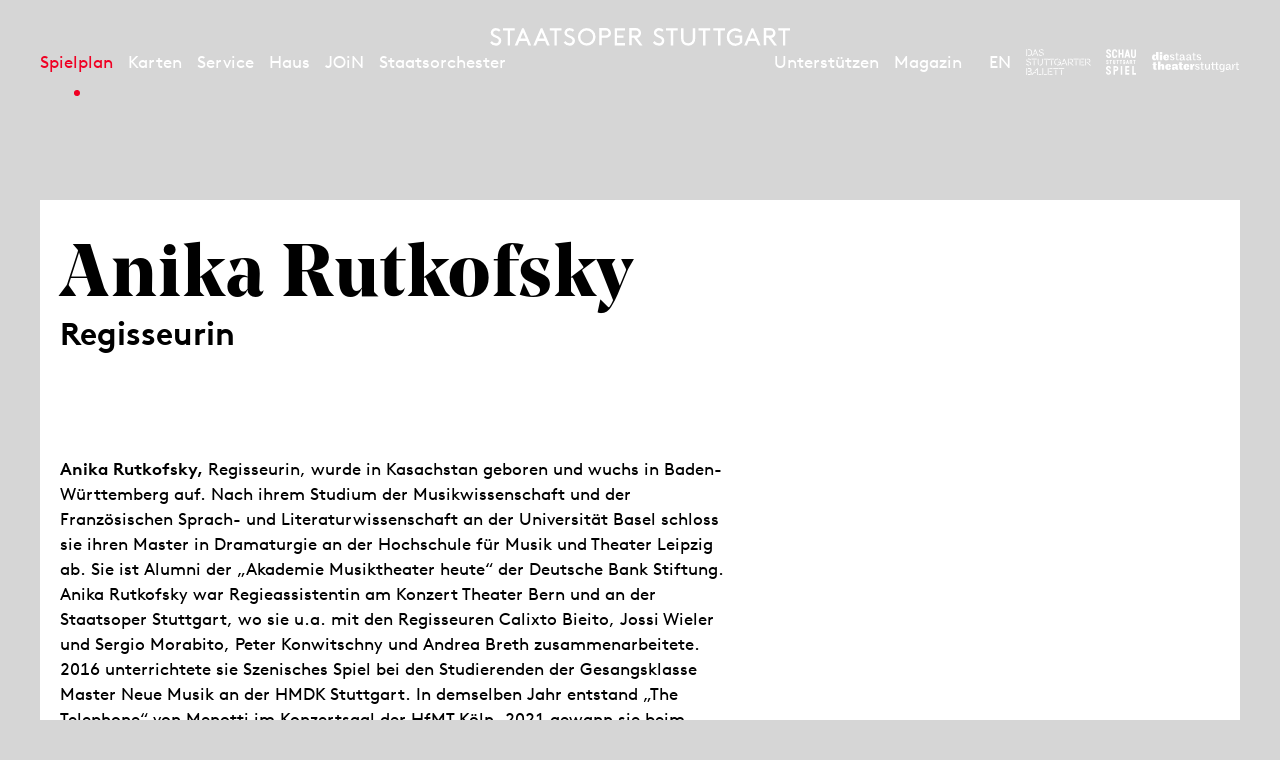

--- FILE ---
content_type: text/html; charset=utf-8
request_url: https://www.staatsoper-stuttgart.de/spielplan/kalender/2022-11/lelisir-damore/5635/anika-rutkofsky/
body_size: 9772
content:


<!DOCTYPE html>
<!--[if lt IE 7]>				<html lang="de" class="no-js ie lt-ie9 lt-ie8 lt-ie7 ie6"> <![endif]-->
<!--[if IE 7]>					<html lang="de" class="no-js ie lt-ie9 lt-ie8 ie7"> <![endif]-->
<!--[if IE 8]>					<html lang="de" class="no-js ie lt-ie9 ie8"> <![endif]-->
<!--[if IE 9]>					<html lang="de" class="no-js ie ie9"> <![endif]-->
<!--[if (gt IE 9)|!(IE)]><!-->
<html lang="de" class="no-js">
<!--<![endif]-->

<head><meta charset="utf-8" /><title>
	Anika Rutkofsky | Staatsoper Stuttgart
</title><meta name="description" content="Anika Rutkofsky - : " /><meta name="keywords" content="Oper, Konzert, Theater, Staatstheater Stuttgart, Kalender, Spielplan, Monatsplan, Anika Rutkofsky, Station Paradiso, Regie" /><meta http-equiv="X-UA-Compatible" content="IE=edge">
<meta name="viewport" content="width=device-width, initial-scale=1.0, minimum-scale=1.0, maximum-scale=1.0, user-scalable=0">

<link rel="apple-touch-icon" sizes="57x57" href="/apple-icon-57x57.png">
<link rel="apple-touch-icon" sizes="60x60" href="/apple-icon-60x60.png">
<link rel="apple-touch-icon" sizes="72x72" href="/apple-icon-72x72.png">
<link rel="apple-touch-icon" sizes="76x76" href="/apple-icon-76x76.png">
<link rel="apple-touch-icon" sizes="114x114" href="/apple-icon-114x114.png">
<link rel="apple-touch-icon" sizes="120x120" href="/apple-icon-120x120.png">
<link rel="apple-touch-icon" sizes="144x144" href="/apple-icon-144x144.png">
<link rel="apple-touch-icon" sizes="152x152" href="/apple-icon-152x152.png">
<link rel="apple-touch-icon" sizes="180x180" href="/apple-icon-180x180.png">
<link rel="icon" type="image/png" sizes="192x192" href="/android-icon-192x192.png">
<link rel="icon" type="image/png" sizes="32x32" href="/favicon-32x32.png">
<link rel="icon" type="image/png" sizes="96x96" href="/favicon-96x96.png">
<link rel="icon" type="image/png" sizes="16x16" href="/favicon-16x16.png">
<link rel="manifest" href="/manifest.json">
<meta name="msapplication-TileColor" content="#ffffff">
<meta name="msapplication-TileImage" content="/ms-icon-144x144.png">
<meta name="theme-color" content="#ffffff">

<!-- meta tags for seo -->
<meta name="author" content="Staatsoper Stuttgart" />
<meta name="generator" content="spiritec WebCMS für Opernhäuser und Theater" />
<meta name="robots" content="index, follow" />
<meta property="og:locale" content="de" />
<meta property="og:url" content="https://www.staatsoper-stuttgart.de/haus/menschen/anika-rutkofsky/" />
<meta property="og:image" content="https://wsto-6a25.kxcdn.com/content-images/socialmediashare/9bf489f1d2d040f3cb25c06bdc8edd88/34037/rutkofsky.jpg" />
<link rel="canonical" href="https://www.staatsoper-stuttgart.de/haus/menschen/anika-rutkofsky/" />
<link href="https://wsto-6a25.kxcdn.com/resources/css-bundles/all?v=NK6ym-x9B1PFeAe_WHkCQ_F5QcyXj2cq9qz3RljCwVk1" rel="stylesheet"/>


<script src="https://wsto-6a25.kxcdn.com/js-bundles/head?v=IdO0d2hg_D6UO_XfnEQnqTwGQv1w5bW7aC35pDe0GZk1"></script>

<script type="text/javascript">
    var SYSTEMURLBASE = '/';
    var CDNURLBASE = 'https://wsto-6a25.kxcdn.com/';
    var CALLBACKURLBASE = '/callbacks/';
    var RESOURCES = {
        "IMAGE_ENLARGE": "Vergr&#246;&#223;ern",
        "IMAGE_REDUCE": "Verkleinern",
        "PRESSCART_ERROR_EMAIL": "Bitte geben Sie Ihre E-Mail an.",
        "PRESSCART_ERROR_EDITORIALDEPARTMENT": "Bitte geben Sie Ihre Redaktion an.",
        "PRESSCART_FEEDBACK_DOCUMENTSSENT": "Ihre Pressemappe wurde Ihnen per E-Mail an die angegebene Adresse zugestellt.",
        "PRESSCART_REMOVEFROMCART": "Auswahl aufheben"
    };
    var PARAMETERNAMES = {
        "SEARCHTERM": "suchbegriff",
        "SEARCHPAGE": "Seite"
    };
</script>
</head>
<body id="ctl00_BodyElement" class="ua-chrome dev-desktoppc os-macos language-de">
    <script>document.documentElement.className = document.documentElement.className.replace(/\bno-js\b/, 'js');</script>
    <a id="top"></a>

    <div id="js-popup-hook" style="display: none;"></div>
    
    
<script>

window.componentInitialisation.registerReadyEvent(function() {
    $('.fullsize.personGallery').spiritecFullsize();

});
</script>

    

    <div id="ctl00_PageWrapperElement" class="page-wrapper">

        <header class="page-header" role="banner">

    <div class="header__inner header__inner--desktop page-outer-outer --hide-tablet-portrait-down js-marker-include-in-scrolling-calculation">
        <div class="header__submenubar"></div>

        <a href="/" class="header__logo" aria-label="Staatstheater Stuttgart Startseite"></a>

        <div class="header__left">
            <div class="header__mainmenu">
                <nav class="navigation-main" role="navigation">
                    <ul class="menu1"><li class="level1 first path-selected has-subitems js-module-menu-identifier-season"><a href="/spielplan/" class="level1">Spielplan</a><ul class="menu2"><li class="level2 first selected js-module-menu-identifier-schedule js-module-menu-identifier-season-anchor"><a href="/spielplan/kalender/" class="level2">Kalender</a></li><li class="level2 js-module-menu-identifier-season-anchor-1"><a href="/spielplan/ueberblick-2526/" class="level2">&#220;berblick 25/26</a></li><li class="level2"><a href="/spielplan/saison-25-26/" class="level2">Saison 25/26</a></li><li class="level2"><a href="/spielplan/opern-navigator-25-26/" class="level2">Opern-Navigator</a></li><li class="level2 last"><a href="/spielplan/archiv/" class="level2">Archiv</a></li></ul></li><li class="level1 has-subitems"><a href="/karten/" class="level1">Karten</a><ul class="menu2"><li class="level2 first"><a href="/karten/tickets/" class="level2">Tickets</a></li><li class="level2"><a href="/karten/abonnement/" class="level2">Abos und Pakete</a></li><li class="level2 last"><a href="/karten/familien/" class="level2">F&#252;r Familien</a></li></ul></li><li class="level1 has-subitems"><a href="/service/" class="level1">Service</a><ul class="menu2"><li class="level2 first"><a href="/service/anfahrt-und-spielstaetten/" class="level2">Anfahrt und Spielst&#228;tten</a></li><li class="level2"><a href="/service/zum-ersten-mal-da/" class="level2">Zum ersten Mal da?</a></li><li class="level2"><a href="/service/cd-lullaby/" class="level2">CD Lullaby</a></li><li class="level2"><a href="/service/fuehrungen/" class="level2">F&#252;hrungen </a></li><li class="level2"><a href="/newsletter/" class="level2">Newsletter</a></li><li class="level2 last"><a href="/service/publikationen/" class="level2">Publikationen</a></li></ul></li><li class="level1 has-subitems"><a href="/haus/" class="level1">Haus</a><ul class="menu2"><li class="level2 first js-module-menu-identifier-ensemble"><a href="/haus/menschen/" class="level2">Menschen</a></li><li class="level2"><a href="/haus/opernstudio/" class="level2">Opernstudio</a></li><li class="level2"><a href="/haus/akademie-2030/" class="level2">Akademie 2030</a></li><li class="level2"><a href="/haus/staatsopernchor/" class="level2">Staatsopernchor</a></li><li class="level2"><a href="/haus/kinderchor/" class="level2">Kinderchor</a></li><li class="level2"><a href="https://prowst.de/de/faq" class="level2" target="_blank">Sanierung</a></li><li class="level2 last"><a href="/haus/ueber-uns/" class="level2">&#220;ber uns</a></li></ul></li><li class="level1 has-subitems"><a href="/junge-oper/" class="level1">JOiN</a><ul class="menu2"><li class="level2 first"><a href="/junge-oper/join-25-26/" class="level2">Programm 25-26</a></li><li class="level2"><a href="/junge-oper/join-haus/" class="level2">JOiN-Haus</a></li><li class="level2"><a href="/junge-oper/vermittlung/" class="level2">Vermittlung</a></li><li class="level2"><a href="https://www.staatsoper-stuttgart.de/spielplan/a-z/abends-im-join/" class="level2">Abends im JOiN</a></li><li class="level2 last"><a href="/junge-oper/ueber-join/" class="level2">&#220;ber JOiN</a></li></ul></li><li class="level1 last has-subitems"><a href="/staatsorchester/" class="level1">Staatsorchester</a><ul class="menu2"><li class="level2 first"><a href="/staatsorchester/konzerte-25-26/" class="level2">Konzerte 25-26</a></li><li class="level2"><a href="/staatsorchester/kunstbruecke/" class="level2">Kunstbr&#252;cke</a></li><li class="level2"><a href="/haus/menschen/#orchester" class="level2">Musiker*innen</a></li><li class="level2"><a href="/staatsorchester/ueber-das-staatsorchester/" class="level2">&#220;ber das Staatsorchester</a></li><li class="level2 last"><a href="https://www.staatstheater-stuttgart.de/karriere/jobs#orchester" class="level2" target="_blank">Vakanzen</a></li></ul></li></ul>
                </nav>
            </div>
        </div>

        <div class="header__right">

            <div class="header__metamenu">
                <nav class="navigation-meta">
                    <ul class="menu1"><li class="level1 first"><a href="/unterstuetzen/" class="level1">Unterst&#252;tzen</a></li><li class="level1 last js-module-menu-identifier-blog"><a href="/magazin/" class="level1">Magazin</a></li></ul>
                </nav>
            </div><!--

            --><div class="header__language"><a class="header__languagelink" rel="alternate" hreflang="en" href="https://www.staatsoper-stuttgart.de/en/opera/people/anika-rutkofsky/">EN</a></div><!--

            --><ul class="header__metaicons"><!--
                --><li><a href="#" class="header__metaicon header__metaicon--heart" aria-label="Social-Media-Kanäle der Staatsoper Stuttgart"></a></li><!--
                --><li><a href="/suche/?suchbegriff=" class="header__metaicon header__metaicon--search" aria-label="Suche"></a></li><!--
                --><li><a href="https://www.staatsoper-stuttgart.de/newsletter/" class="header__metaicon header__metaicon--contact" aria-label="Newsletter"></a></li><!--
            --></ul><!--

            --><ul class="header__spartenlogos"><!--
                --><li><a href="https://www.stuttgarter-ballett.de/" target="_blank" class="header__spartenlogo header__spartenlogo--ballett" aria-label="Zur Webseite des Stuttgarter Balletts"></a></li><!--
                --><li><a href="https://www.schauspiel-stuttgart.de/" target="_blank" class="header__spartenlogo header__spartenlogo--schauspiel" aria-label="Zur Webseite des Schauspiel Stuttgart"></a></li><!--
                --><li><a href="https://www.staatstheater-stuttgart.de/" target="_blank" class="header__spartenlogo header__spartenlogo--staatstheater" aria-label="Zur Webseite der Staatstheater Stuttgart"></a></li><!--
            --></ul>

        </div>
    </div>

    <div class="header__inner header__inner--mobile page-outer-outer --hide-tablet-landscape-up">

        <div class="header__mobile">
            <a href="#" class="header__mobileburgermenuicon" aria-label="Hauptmenü anzeigen"></a>
            <a href="/" class="mainmenumobile__logo" aria-label="Staatstheater Stuttgart Startseite"></a>
        </div>
        
        <div class="mainmenumobile">

            <div class="mainmenumobile__top">
                <div class="mainmenumobile__metaicons"><!--
                    --><div class="mainmenumobile__box"><a href="#" class="mainmenumobile__close"  aria-label="Hauptmenü schließen"></a></div><!--
                    --><div class="mainmenumobile__box"></div><!--
                    --><div class="mainmenumobile__box"><a class="header__languagelink" rel="alternate" hreflang="en" href="https://www.staatsoper-stuttgart.de/en/opera/people/anika-rutkofsky/">EN</a></div><!--
                    --><div class="mainmenumobile__box"><a href="#" class="mainmenumobile__metaicon mainmenumobile__metaicon--heart" aria-label="Social-Media-Kanäle der Staatsoper Stuttgart"></a></div><!--
                    --><div class="mainmenumobile__box"><a href="/suche/?suchbegriff=" class="mainmenumobile__metaicon mainmenumobile__metaicon--search" aria-label="Suche"></a></div><!--
                    --><div class="mainmenumobile__box"><a href="https://www.staatsoper-stuttgart.de/newsletter/" class="mainmenumobile__metaicon mainmenumobile__metaicon--contact" aria-label="Newsletter"></a></div><!--
                --></div>

                <div class="mainmenumobile__logo-wrapper"><a href="/" class="mainmenumobile__logo" aria-label="Staatstheater Stuttgart Startseite"></a></div>
            </div>

            <div class="mainmenumobile__content">
                <div class="mainmenumobile__mainmenu">
                    <nav class="navigation-main" role="navigation">
                        <ul class="menu1"><li class="level1 first path-selected has-subitems js-module-menu-identifier-season"><a href="/spielplan/" class="level1">Spielplan</a><ul class="menu2"><li class="level2 first selected js-module-menu-identifier-schedule js-module-menu-identifier-season-anchor"><a href="/spielplan/kalender/" class="level2">Kalender</a></li><li class="level2 js-module-menu-identifier-season-anchor-1"><a href="/spielplan/ueberblick-2526/" class="level2">&#220;berblick 25/26</a></li><li class="level2"><a href="/spielplan/saison-25-26/" class="level2">Saison 25/26</a></li><li class="level2"><a href="/spielplan/opern-navigator-25-26/" class="level2">Opern-Navigator</a></li><li class="level2 last"><a href="/spielplan/archiv/" class="level2">Archiv</a></li></ul></li><li class="level1 has-subitems"><a href="/karten/" class="level1">Karten</a><ul class="menu2"><li class="level2 first"><a href="/karten/tickets/" class="level2">Tickets</a></li><li class="level2"><a href="/karten/abonnement/" class="level2">Abos und Pakete</a></li><li class="level2 last"><a href="/karten/familien/" class="level2">F&#252;r Familien</a></li></ul></li><li class="level1 has-subitems"><a href="/service/" class="level1">Service</a><ul class="menu2"><li class="level2 first"><a href="/service/anfahrt-und-spielstaetten/" class="level2">Anfahrt und Spielst&#228;tten</a></li><li class="level2"><a href="/service/zum-ersten-mal-da/" class="level2">Zum ersten Mal da?</a></li><li class="level2"><a href="/service/cd-lullaby/" class="level2">CD Lullaby</a></li><li class="level2"><a href="/service/fuehrungen/" class="level2">F&#252;hrungen </a></li><li class="level2"><a href="/newsletter/" class="level2">Newsletter</a></li><li class="level2 last"><a href="/service/publikationen/" class="level2">Publikationen</a></li></ul></li><li class="level1 has-subitems"><a href="/haus/" class="level1">Haus</a><ul class="menu2"><li class="level2 first js-module-menu-identifier-ensemble"><a href="/haus/menschen/" class="level2">Menschen</a></li><li class="level2"><a href="/haus/opernstudio/" class="level2">Opernstudio</a></li><li class="level2"><a href="/haus/akademie-2030/" class="level2">Akademie 2030</a></li><li class="level2"><a href="/haus/staatsopernchor/" class="level2">Staatsopernchor</a></li><li class="level2"><a href="/haus/kinderchor/" class="level2">Kinderchor</a></li><li class="level2"><a href="https://prowst.de/de/faq" class="level2" target="_blank">Sanierung</a></li><li class="level2 last"><a href="/haus/ueber-uns/" class="level2">&#220;ber uns</a></li></ul></li><li class="level1 has-subitems"><a href="/junge-oper/" class="level1">JOiN</a><ul class="menu2"><li class="level2 first"><a href="/junge-oper/join-25-26/" class="level2">Programm 25-26</a></li><li class="level2"><a href="/junge-oper/join-haus/" class="level2">JOiN-Haus</a></li><li class="level2"><a href="/junge-oper/vermittlung/" class="level2">Vermittlung</a></li><li class="level2"><a href="https://www.staatsoper-stuttgart.de/spielplan/a-z/abends-im-join/" class="level2">Abends im JOiN</a></li><li class="level2 last"><a href="/junge-oper/ueber-join/" class="level2">&#220;ber JOiN</a></li></ul></li><li class="level1 last has-subitems"><a href="/staatsorchester/" class="level1">Staatsorchester</a><ul class="menu2"><li class="level2 first"><a href="/staatsorchester/konzerte-25-26/" class="level2">Konzerte 25-26</a></li><li class="level2"><a href="/staatsorchester/kunstbruecke/" class="level2">Kunstbr&#252;cke</a></li><li class="level2"><a href="/haus/menschen/#orchester" class="level2">Musiker*innen</a></li><li class="level2"><a href="/staatsorchester/ueber-das-staatsorchester/" class="level2">&#220;ber das Staatsorchester</a></li><li class="level2 last"><a href="https://www.staatstheater-stuttgart.de/karriere/jobs#orchester" class="level2" target="_blank">Vakanzen</a></li></ul></li></ul>
                        <ul class="menu1"><li class="level1 first"><a href="/unterstuetzen/" class="level1">Unterst&#252;tzen</a></li><li class="level1 last js-module-menu-identifier-blog"><a href="/magazin/" class="level1">Magazin</a></li></ul>
                    </nav>
                </div>

                <ul class="mainmenumobile__spartenlogos"><!--
                    --><li><a href="https://www.stuttgarter-ballett.de/" class="mainmenumobile__spartenlogo mainmenumobile__spartenlogo--ballett" aria-label="Zur Webseite des Stuttgarter Balletts"></a></li><!--
                    --><li><a href="https://www.schauspiel-stuttgart.de/" class="mainmenumobile__spartenlogo mainmenumobile__spartenlogo--schauspiel" aria-label="Zur Webseite des Schauspiel Stuttgart"></a></li><!--
                    --><li><a href="https://www.staatstheater-stuttgart.de/" class="mainmenumobile__spartenlogo mainmenumobile__spartenlogo--staatstheater" aria-label="Zur Webseite der Staatstheater Stuttgart"></a></li><!--
                --></ul>
            </div>
        </div>        

    </div>

</header>

<div class="likeus">
    <div class="likeus__top">
        <div class="page-outer-outer">
            <div class="page-outer-inner">
                <div class="likeus__logo"></div>
                <a href="#" class="likeus__close"></a>
            </div>
        </div>
        
    </div>
    <div class="likeus__content">
        <h2 class="likeus__headline">Folgen Sie uns?</h2>
        <div class="likeus__socialmediabar"><!--
            --><a href="https://www.instagram.com/staatsoperstuttgart/" target="_blank" class="likeus__socialmediaicon likeus__socialmediaicon--instagram" aria-label="Instagram"></a><!--
            --><a href="https://www.facebook.com/operstuttgart/" target="_blank" class="likeus__socialmediaicon likeus__socialmediaicon--facebook" aria-label="Facebook"></a><!--
            --><a href="https://www.youtube.com/user/7operoper" target="_blank" class="likeus__socialmediaicon likeus__socialmediaicon--youtube" aria-label="YouTube"></a><!--
            --><a href="https://bsky.app/profile/staatsoper-stgt.bsky.social" target="_blank" class="likeus__socialmediaicon likeus__socialmediaicon--bluesky" aria-label="Bluesky"></a><!--
        --></div>
    </div>
</div>


        <main class="page-content" role="main">
            
    
<div class="section page-outer-outer">
    <div class="page-outer-inner">
        <div class="page-inner-outer section__contentpane">
            <div class="page-inner-inner">

                <div class="person__title">
                    <h1 class="person__headline">Anika Rutkofsky</h1>
                                        <h4 class="person__subtitle">Regisseurin</h4>
                                    </div>


                <div class="twocol --paddingbottom-large">
                    <div class="twocol__left person__left">
                        <div class="richtext --color-unknown richtext--textdecoration-default richtext--unknown --margintop-element-none --marginbottom-element-standard"><strong>Anika Rutkofsky,</strong> Regisseurin, wurde in Kasachstan geboren und wuchs in Baden-Württemberg auf. Nach ihrem Studium der Musikwissenschaft und der Französischen Sprach- und Literaturwissenschaft an der Universität Basel schloss sie ihren Master in Dramaturgie an der Hochschule für Musik und Theater Leipzig ab. Sie ist Alumni der „Akademie Musiktheater heute“ der Deutsche Bank Stiftung. Anika Rutkofsky war Regieassistentin am Konzert Theater Bern und an der Staatsoper Stuttgart, wo sie u.a. mit den Regisseuren Calixto Bieito, Jossi Wieler und Sergio Morabito, Peter Konwitschny und Andrea Breth zusammenarbeitete. 2016 unterrichtete sie Szenisches Spiel bei den Studierenden der Gesangsklasse Master Neue Musik an der HMDK Stuttgart. In demselben Jahr entstand „The Telephone“ von Menotti im Konzertsaal der HfMT Köln. 2021 gewann sie beim internationalen Regiewettbewerb „Ring Award Graz“ den Hauptpreis für ihr Konzept und die Umsetzung von <i>Don Giovanni</i>. Im Lab Frankfurt inszenierte sie die Uraufführung <i>A Woman in Labor</i>, bei der Ruhrtriennale in Duisburg die Uraufführung von <i>D.I.E</i>, <i>La finta giardiniera</i> an der Wiener Kammeroper, <i>Katja Kabanova</i> an der Oper Graz, <i>Otello</i> am Staatstheater Kassel und <i>Idomeneo</i> am Luzerner Theater. An der Staatsoper Stuttgart inszenierte sie 2017/ 2018 den immersiven Opernabend <i>Spielraum Oper: Kasino</i> im Foyer Kammertheater sowie <i>Herr Blumenkohl gibt sich die Ehre</i> von Offenbach, <i>Trouble in Tahiti</i> von Bernstein und zuletzt <i>L’elisir d’amore</i>. 2025/26 zeichnet sie für die Regie bei der Uraufführung <i>Station Paradiso</i> verantwortlich.</div>        
                    </div>

                    <div class="twocol__right person__right">
                                                <div class="image js-medialoader" data-image-url="https://wsto-6a25.kxcdn.com/content-images/image720/9bf489f1d2d040f3cb25c06bdc8edd88/34037/rutkofsky.jpg" data-image-alt="">
                            <img src="/blank-image/blank_480_720.png" width="480" height="720" alt="" class="image__image">
                        </div>
                                                <div class="person__fotocredit">&copy; augenderwelt.de</div>
                                                
                                            </div>

                </div>

            </div>
        </div>
    </div>
</div>

<div class="section section-- page-outer-outer  --paddingtop-section-none --paddingbottom-section-none ">    <div class="page-outer-inner">        <div class="page-inner-outer section__contentpane ">            <div class="page-inner-inner"><div class="engagements --margintop-element-none --paddingbottom-large">
        <div class="engagements__production">
        <div class="engagements__left">
            <b><a href="https://www.staatsoper-stuttgart.de/spielplan/a-z/station-paradiso/">Station Paradiso</a></b> Regie
        </div>
                <div class="engagements__performance" itemscope itemtype="http://schema.org/Event">
            <div itemprop="location" itemscope itemtype="http://schema.org/Place" style="display: none;">
                <span itemprop="sameAs">https://www.staatsoperstuttgart.de</span>
                <span itemprop="name">Staatsoper Stuttgart</span>
                <span itemprop="address">Oberer Schloßgarten 6, 70173 Stuttgart</span>
            </div>
                        <h3 style="display: none;"><a href="/spielplan/kalender/station-paradiso/8726/" itemprop="url"><span itemprop="name">Station Paradiso</span></a></h3>
            
            <div class="engagements__month--mobile">Mai 26</div>
            <div class="engagements__datewrapper">
                <div class="engagements__month">Mai 26</div>
                <div class="engagements__day">So</div><div class="engagements__date"><span class="engagements__datenumber">10</span></div>
            </div>
            <div class="engagements__timewrapper"><div class="engagements__time"><meta itemprop="startDate" content="2026-05-10T18:00:00">18:00</div></div>
            <div class="engagements__tickets">
                                                <a href="https://ticket.staatstheater-stuttgart.de/eventim.webshop/webticket/shop?&amp;event=17077&amp;kassierer=web&amp;language=de" target="_blank" class="engagements__ticketlink">Karten</a>
                                
                
                                                                                                            </div>
        </div>
                <div class="engagements__performance" itemscope itemtype="http://schema.org/Event">
            <div itemprop="location" itemscope itemtype="http://schema.org/Place" style="display: none;">
                <span itemprop="sameAs">https://www.staatsoperstuttgart.de</span>
                <span itemprop="name">Staatsoper Stuttgart</span>
                <span itemprop="address">Oberer Schloßgarten 6, 70173 Stuttgart</span>
            </div>
                        <h3 style="display: none;"><a href="/spielplan/kalender/station-paradiso/8727/" itemprop="url"><span itemprop="name">Station Paradiso</span></a></h3>
            
            <div class="engagements__month--mobile">Mai 26</div>
            <div class="engagements__datewrapper">
                <div class="engagements__month">Mai 26</div>
                <div class="engagements__day">Do</div><div class="engagements__date"><span class="engagements__datenumber">14</span></div>
            </div>
            <div class="engagements__timewrapper"><div class="engagements__time"><meta itemprop="startDate" content="2026-05-14T15:00:00">15:00</div></div>
            <div class="engagements__tickets">
                                                <a href="https://ticket.staatstheater-stuttgart.de/eventim.webshop/webticket/shop?&amp;event=17080&amp;kassierer=web&amp;language=de" target="_blank" class="engagements__ticketlink">Karten</a>
                                
                
                                                                                                            </div>
        </div>
                <div class="engagements__performance" itemscope itemtype="http://schema.org/Event">
            <div itemprop="location" itemscope itemtype="http://schema.org/Place" style="display: none;">
                <span itemprop="sameAs">https://www.staatsoperstuttgart.de</span>
                <span itemprop="name">Staatsoper Stuttgart</span>
                <span itemprop="address">Oberer Schloßgarten 6, 70173 Stuttgart</span>
            </div>
                        <h3 style="display: none;"><a href="/spielplan/kalender/station-paradiso/9389/" itemprop="url"><span itemprop="name">Station Paradiso</span></a></h3>
            
            <div class="engagements__month--mobile">Mai 26</div>
            <div class="engagements__datewrapper">
                <div class="engagements__month">Mai 26</div>
                <div class="engagements__day">So</div><div class="engagements__date"><span class="engagements__datenumber">17</span></div>
            </div>
            <div class="engagements__timewrapper"><div class="engagements__time"><meta itemprop="startDate" content="2026-05-17T12:30:00">12:30</div></div>
            <div class="engagements__tickets">
                
                                <a href="https://www.staatstheater-stuttgart.de/karten/buchen-und-bestellen/" target="_blank" class="engagements__ticketlink" data-prevent-target-correction="1">Karten ab Vorverkaufsbeginn</a>
                
                                                                                                            </div>
        </div>
                <div class="engagements__performance" itemscope itemtype="http://schema.org/Event">
            <div itemprop="location" itemscope itemtype="http://schema.org/Place" style="display: none;">
                <span itemprop="sameAs">https://www.staatsoperstuttgart.de</span>
                <span itemprop="name">Staatsoper Stuttgart</span>
                <span itemprop="address">Oberer Schloßgarten 6, 70173 Stuttgart</span>
            </div>
                        <h3 style="display: none;"><a href="/spielplan/kalender/station-paradiso/8728/" itemprop="url"><span itemprop="name">Station Paradiso</span></a></h3>
            
            <div class="engagements__month--mobile">Mai 26</div>
            <div class="engagements__datewrapper">
                <div class="engagements__month">Mai 26</div>
                <div class="engagements__day">So</div><div class="engagements__date"><span class="engagements__datenumber">17</span></div>
            </div>
            <div class="engagements__timewrapper"><div class="engagements__time"><meta itemprop="startDate" content="2026-05-17T18:00:00">18:00</div></div>
            <div class="engagements__tickets">
                                                <a href="https://ticket.staatstheater-stuttgart.de/eventim.webshop/webticket/shop?&amp;event=17082&amp;kassierer=web&amp;language=de" target="_blank" class="engagements__ticketlink">Karten</a>
                                
                
                                                                                                            </div>
        </div>
                <div class="engagements__performance" itemscope itemtype="http://schema.org/Event">
            <div itemprop="location" itemscope itemtype="http://schema.org/Place" style="display: none;">
                <span itemprop="sameAs">https://www.staatsoperstuttgart.de</span>
                <span itemprop="name">Staatsoper Stuttgart</span>
                <span itemprop="address">Oberer Schloßgarten 6, 70173 Stuttgart</span>
            </div>
                        <h3 style="display: none;"><a href="/spielplan/kalender/station-paradiso/8729/" itemprop="url"><span itemprop="name">Station Paradiso</span></a></h3>
            
            <div class="engagements__month--mobile">Mai 26</div>
            <div class="engagements__datewrapper">
                <div class="engagements__month">Mai 26</div>
                <div class="engagements__day">So</div><div class="engagements__date"><span class="engagements__datenumber">24</span></div>
            </div>
            <div class="engagements__timewrapper"><div class="engagements__time"><meta itemprop="startDate" content="2026-05-24T18:00:00">18:00</div></div>
            <div class="engagements__tickets">
                                                <a href="https://ticket.staatstheater-stuttgart.de/eventim.webshop/webticket/shop?&amp;event=17089&amp;kassierer=web&amp;language=de" target="_blank" class="engagements__ticketlink">Karten</a>
                                
                
                                                                                                            </div>
        </div>
                <div class="engagements__performance" itemscope itemtype="http://schema.org/Event">
            <div itemprop="location" itemscope itemtype="http://schema.org/Place" style="display: none;">
                <span itemprop="sameAs">https://www.staatsoperstuttgart.de</span>
                <span itemprop="name">Staatsoper Stuttgart</span>
                <span itemprop="address">Oberer Schloßgarten 6, 70173 Stuttgart</span>
            </div>
                        <h3 style="display: none;"><a href="/spielplan/kalender/station-paradiso/8730/" itemprop="url"><span itemprop="name">Station Paradiso</span></a></h3>
            
            <div class="engagements__month--mobile">Jun 26</div>
            <div class="engagements__datewrapper">
                <div class="engagements__month">Jun 26</div>
                <div class="engagements__day">Mo</div><div class="engagements__date"><span class="engagements__datenumber">1</span></div>
            </div>
            <div class="engagements__timewrapper"><div class="engagements__time"><meta itemprop="startDate" content="2026-06-01T19:30:00">19:30</div></div>
            <div class="engagements__tickets">
                                                <a href="https://ticket.staatstheater-stuttgart.de/eventim.webshop/webticket/shop?&amp;event=17094&amp;kassierer=web&amp;language=de" target="_blank" class="engagements__ticketlink">Karten</a>
                                
                
                                                                                                            </div>
        </div>
                <div class="engagements__performance" itemscope itemtype="http://schema.org/Event">
            <div itemprop="location" itemscope itemtype="http://schema.org/Place" style="display: none;">
                <span itemprop="sameAs">https://www.staatsoperstuttgart.de</span>
                <span itemprop="name">Staatsoper Stuttgart</span>
                <span itemprop="address">Oberer Schloßgarten 6, 70173 Stuttgart</span>
            </div>
                        <h3 style="display: none;"><a href="/spielplan/kalender/station-paradiso/8731/" itemprop="url"><span itemprop="name">Station Paradiso</span></a></h3>
            
            <div class="engagements__month--mobile">Jun 26</div>
            <div class="engagements__datewrapper">
                <div class="engagements__month">Jun 26</div>
                <div class="engagements__day">Sa</div><div class="engagements__date"><span class="engagements__datenumber">6</span></div>
            </div>
            <div class="engagements__timewrapper"><div class="engagements__time"><meta itemprop="startDate" content="2026-06-06T19:00:00">19:00</div></div>
            <div class="engagements__tickets">
                                                <a href="https://ticket.staatstheater-stuttgart.de/eventim.webshop/webticket/shop?&amp;event=17097&amp;kassierer=web&amp;language=de" target="_blank" class="engagements__ticketlink">Karten</a>
                                
                
                                                                                                            </div>
        </div>
                <div class="engagements__performance" itemscope itemtype="http://schema.org/Event">
            <div itemprop="location" itemscope itemtype="http://schema.org/Place" style="display: none;">
                <span itemprop="sameAs">https://www.staatsoperstuttgart.de</span>
                <span itemprop="name">Staatsoper Stuttgart</span>
                <span itemprop="address">Oberer Schloßgarten 6, 70173 Stuttgart</span>
            </div>
                        <h3 style="display: none;"><a href="/spielplan/kalender/station-paradiso/8732/" itemprop="url"><span itemprop="name">Station Paradiso</span></a></h3>
            
            <div class="engagements__month--mobile">Jun 26</div>
            <div class="engagements__datewrapper">
                <div class="engagements__month">Jun 26</div>
                <div class="engagements__day">Do</div><div class="engagements__date"><span class="engagements__datenumber">11</span></div>
            </div>
            <div class="engagements__timewrapper"><div class="engagements__time"><meta itemprop="startDate" content="2026-06-11T19:00:00">19:00</div></div>
            <div class="engagements__tickets">
                                                <a href="https://ticket.staatstheater-stuttgart.de/eventim.webshop/webticket/shop?&amp;event=17101&amp;kassierer=web&amp;language=de" target="_blank" class="engagements__ticketlink">Karten</a>
                                
                
                                                                                                            </div>
        </div>
                <div class="engagements__performance" itemscope itemtype="http://schema.org/Event">
            <div itemprop="location" itemscope itemtype="http://schema.org/Place" style="display: none;">
                <span itemprop="sameAs">https://www.staatsoperstuttgart.de</span>
                <span itemprop="name">Staatsoper Stuttgart</span>
                <span itemprop="address">Oberer Schloßgarten 6, 70173 Stuttgart</span>
            </div>
                        <h3 style="display: none;"><a href="/spielplan/kalender/station-paradiso/8733/" itemprop="url"><span itemprop="name">Station Paradiso</span></a></h3>
            
            <div class="engagements__month--mobile">Jun 26</div>
            <div class="engagements__datewrapper">
                <div class="engagements__month">Jun 26</div>
                <div class="engagements__day">So</div><div class="engagements__date"><span class="engagements__datenumber">21</span></div>
            </div>
            <div class="engagements__timewrapper"><div class="engagements__time"><meta itemprop="startDate" content="2026-06-21T19:00:00">19:00</div></div>
            <div class="engagements__tickets">
                                                <a href="https://ticket.staatstheater-stuttgart.de/eventim.webshop/webticket/shop?&amp;event=17111&amp;kassierer=web&amp;language=de" target="_blank" class="engagements__ticketlink">Karten</a>
                                
                
                                                                                                            </div>
        </div>
            </div>
    </div>
            </div>        </div>    </div></div>        


        </main> <!-- page-content -->

        <footer class="page-footer" role="contentinfo">

    <div class="footer__sitemap">

        <div class="footer__sitemaptopwrapper">
            <div class="page-outer-outer">
                <div class="page-outer-inner">
                    <div class="footer__sitemaptop">
                        <a href="#top" class="gototop" aria-label="An den Seitenanfang springen"></a>
                        <div href="#" class="footer__sitemaptoggle">
                            <a href="#" class="footer__sitemapshow"><div class="footer__sitemaplable">Sitemap ausklappen</div></a>
                            <a href="#" class="footer__sitemaphide"><div class="footer__sitemaplable">Sitemap einklappen</div></a>
                        </div>
                    </div>
                </div>
            </div>
        </div>

        <div class="footer__sitemapbottomwrapper">
            <div class="page-outer-outer">
                <div class="page-outer-inner">
                    <div class="footer__sitemapbottom">
                        <ul class="menu1"><li class="level1 first has-subitems"><a href="/spielplan/" class="level1">Spielplan</a><ul class="menu2"><li class="level2 first"><a href="https://www.staatsoper-stuttgart.de/spielplan/kalender/" class="level2">Kalender</a></li><li class="level2"><a href="/spielplan/ueberblick-2526/" class="level2">&#220;berblick 25/26</a></li><li class="level2"><a href="/spielplan/saison-25-26/" class="level2">Saison 25/26</a></li><li class="level2"><a href="/spielplan/opern-navigator-25-26/" class="level2">Opern-Navigator</a></li><li class="level2 last"><a href="/spielplan/archiv/" class="level2">Archiv</a></li></ul></li><li class="level1 has-subitems"><a href="/karten/tickets/" class="level1">Karten</a><ul class="menu2"><li class="level2 first"><a href="/karten/tickets/" class="level2">Tickets</a></li><li class="level2"><a href="https://www.staatstheater-stuttgart.de/karten/abo/" class="level2" target="_blank">Abo</a></li><li class="level2 last"><a href="/karten/familien/" class="level2">F&#252;r Familien</a></li></ul></li><li class="level1 has-subitems"><a href="/service-sitemap/" class="level1">Service</a><ul class="menu2"><li class="level2 first"><a href="/service/anfahrt-und-spielstaetten/" class="level2">Anfahrt &amp; Spielst&#228;tten</a></li><li class="level2"><a href="/service/podcast/" class="level2">Podcast</a></li><li class="level2"><a href="/service/zum-ersten-mal-da/" class="level2">Zum ersten Mal da?</a></li><li class="level2"><a href="/service/fuehrungen/" class="level2">F&#252;hrungen</a></li><li class="level2"><a href="/newsletter/" class="level2">Newsletter</a></li><li class="level2 last"><a href="/service/publikationen/" class="level2">Publikationen</a></li></ul></li><li class="level1 has-subitems"><a href="/haus/" class="level1">Haus</a><ul class="menu2"><li class="level2 first"><a href="/haus/menschen/" class="level2">Menschen</a></li><li class="level2"><a href="/haus/opernstudio/" class="level2">Opernstudio</a></li><li class="level2"><a href="/haus/akademie-2030/" class="level2">Akademie 2030</a></li><li class="level2"><a href="/haus/staatsopernchor/" class="level2">Staatsopernchor</a></li><li class="level2"><a href="/haus/kinderchor/" class="level2">Kinderchor</a></li><li class="level2"><a href="/haus/sanierung/" class="level2">Sanierung</a></li><li class="level2 last"><a href="/haus/ueber-uns/" class="level2">&#220;ber uns</a></li></ul></li><li class="level1 has-subitems"><a href="/junge-oper/" class="level1">JOiN</a><ul class="menu2"><li class="level2 first"><a href="/junge-oper/join-25-26/" class="level2">Programm 25/26</a></li><li class="level2"><a href="/junge-oper/join-haus/" class="level2">JOiN-Haus</a></li><li class="level2"><a href="/junge-oper/vermittlung/" class="level2">Vermittlung</a></li><li class="level2"><a href="/junge-oper/abends-im-join/" class="level2">Abends im JOiN</a></li><li class="level2 last"><a href="/junge-oper/ueber-join/" class="level2">&#220;ber JOiN</a></li></ul></li><li class="level1 has-subitems"><a href="/staatsorchester/" class="level1">Staatsorchester</a><ul class="menu2"><li class="level2 first"><a href="/staatsorchester/konzerte-25-26/" class="level2">Konzerte 25-26</a></li><li class="level2"><a href="/staatsorchester/kunstbruecke/" class="level2">Kunstbr&#252;cke</a></li><li class="level2"><a href="/staatsorchester/musiker-innen/" class="level2">Musiker*innen</a></li><li class="level2"><a href="/staatsorchester/ueber-das-staatsorchester/" class="level2">&#220;ber das Staatsorchester</a></li><li class="level2 last"><a href="https://www.staatstheater-stuttgart.de/karriere/jobs" class="level2" target="_blank">Vakanzen</a></li></ul></li><li class="level1"><a href="/unterstuetzen/" class="level1">Unterst&#252;tzen</a></li><li class="level1 last"><a href="/magazin/" class="level1">Magazin</a></li></ul>
                    </div>
                </div>
            </div>
        </div>
    </div>
    <div class="footer__top">
        <div class="page-outer-outer">
            <div class="page-outer-inner">
                <div class="footer__logowrapper">
                    <div class="footer__logo" aria-hidden="true"></div>
                </div>
                <div class="footer__contact">
                    Staatsoper Stuttgart<br />Oberer Schloßgarten 6<br />70173 Stuttgart
                    <br /><br />
                    T +49 711 20 20-90
                    <br /><br />
                    <div class="--hide-for-en">
                        Sie haben Fragen, Kritik und Anregungen?
                    </div>
                    <a href="mailto:oper@staatstheater-stuttgart.de">oper@staatstheater-stuttgart.de</a>
                    <div class="--hide-for-en">
                        <br />
                        Sie haben Fragen zu Ihren Tickets?<br />
                        <a href="mailto:tickets@staatstheater-stuttgart.de">tickets@staatstheater-stuttgart.de</a>
                    </div>
                </div>
                <div class="footer__rightwrapper">
                                        <a href="https://www.staatsoper-stuttgart.de/newsletter/" class="footer__newsletter">Newsletter abonnieren </a>
                                        <div class="footer__socialmediawrapper">
                        <div class="footer__socialmedialabel">Folgen Sie uns?</div>
                        <ul><!--
                            --><li><a href="https://www.instagram.com/staatsoperstuttgart/" target="_blank" class="footer__socialmediaicon footer__instagram" aria-label="Instagram"></a></li><!--
                            --><li><a href="https://www.facebook.com/operstuttgart/" target="_blank" class="footer__socialmediaicon footer__facebook" aria-label="Facebook"></a></li><!--
                            --><li><a href="https://www.youtube.com/user/7operoper" target="_blank" class="footer__socialmediaicon footer__youtube" aria-label="YouTube"></a></li><!--
                            --><li><a href="https://bsky.app/profile/staatsoper-stgt.bsky.social" target="_blank" class="footer__socialmediaicon footer__bluesky" aria-label="Bluesky"></a></li><!--
                        --></ul>
                    </div>
                </div>
            </div>
        </div>
    </div>

    <div class="footer__bottom">

        <div class="footer__mobilemetamenu --hide-tablet-landscape-up">
            <ul class="menu1"><li class="level1 first"><a href="/kontakt/" class="level1">Kontakt</a></li><li class="level1"><a href="/service/presse/" class="level1">Presse</a></li><li class="level1"><a href="https://www.staatstheater-stuttgart.de/karriere/jobs/" class="level1" target="_blank">Jobs</a></li><li class="level1 last"><a href="/barrierefreiheit/" class="level1">Barrierefreiheit</a></li></ul>
                    </div>

        <div class="page-outer-outer">
            <div class="page-outer-inner">
                <div class="footer__metanavigationwrapper">

                    <div class="footer__metanavigation footer__metanavigation--left">
                        <ul class="menu1"><li class="level1 first"><a href="/impressum/" class="level1">Impressum</a></li><li class="level1"><a href="https://www.staatstheater-stuttgart.de/datenschutz/" class="level1" target="_blank">Datenschutz</a></li><li class="level1 last"><a href="https://www.staatstheater-stuttgart.de/agb/" class="level1" target="_blank">AGB</a></li></ul>
                    </div>
                    <div class="footer__metanavigation footer__metanavigation--middle --hide-tablet-portrait-down">
                        <ul class="menu1"><li class="level1 first"><a href="/kontakt/" class="level1">Kontakt</a></li><li class="level1"><a href="/service/presse/" class="level1">Presse</a></li><li class="level1"><a href="https://www.staatstheater-stuttgart.de/karriere/jobs/" class="level1" target="_blank">Jobs</a></li><li class="level1 last"><a href="/barrierefreiheit/" class="level1">Barrierefreiheit</a></li></ul>
                                            </div>
                    <div class="footer__metanavigation footer__metanavigation--right">
                        <span>&copy; 2018 Staatsoper Stuttgart</span>
                    </div>
                </div>
            </div>

        </div>
    </div>
</footer>

    </div> <!-- page-wrapper -->

    <script src="https://wsto-6a25.kxcdn.com/js-bundles/footer?v=tEzaZrSrz5AJ4jFgYIxUOiGHy8crl01Iar5qTN-DnT01"></script>


<script>
    $(document).ready(function () { window.componentInitialisation.triggerReadyEvent(); });
</script>

<!-- Copyright (c) 2000-2020 etracker GmbH. All rights reserved. -->
<!-- This material may not be reproduced, displayed, modified or distributed -->
<!-- without the express prior written permission of the copyright holder. -->
<!-- etracker tracklet 4.1 -->
<script type="text/javascript">
    //var et_pagename = "";
//var et_areas = "";
//var et_tval = "";
//var et_tonr = "";
//var et_tsale = 0;
//var et_basket = "";
</script>
<script id="_etLoader" type="text/javascript" charset="UTF-8" data-block-cookies="true" data-respect-dnt="true" data-secure-code="1xgVNm" src="//static.etracker.com/code/e.js"></script>
<!-- etracker tracklet 4.1 end -->

</body>
</html>


--- FILE ---
content_type: text/javascript; charset=utf-8
request_url: https://wsto-6a25.kxcdn.com/js-bundles/head?v=IdO0d2hg_D6UO_XfnEQnqTwGQv1w5bW7aC35pDe0GZk1
body_size: 732
content:
(function(){typeof asyncLoader=="undefined"&&(window.asyncLoader=new function(){var n=this;this._onReadyCallbacks=[];this.registerInit=function(t){typeof t=="function"&&n._onReadyCallbacks.push(t)};this.triggerAsyncInit=function(){for(var t=0;t<n._onReadyCallbacks.length;t++)try{n._onReadyCallbacks[t]()}catch(i){console.log('The "triggerAsyncInit" threw an exception! - Message: '+i)}}});typeof componentInitialisation=="undefined"&&(window.componentInitialisation=new function(){var n=this;this._onReadyCallbacks=[];this.registerReadyEvent=function(t){typeof t=="function"&&n._onReadyCallbacks.push(t)};this.triggerReadyEvent=function(){for(var t=0;t<n._onReadyCallbacks.length;t++)try{n._onReadyCallbacks[t]()}catch(i){console.log('The "triggerReadyEvent" threw an exception! - Message: '+i)}}})})();
var e,i;if(function(){for(var n,u=function(){},t=["assert","clear","count","debug","dir","dirxml","error","exception","group","groupCollapsed","groupEnd","info","log","markTimeline","profile","profileEnd","table","time","timeEnd","timeStamp","trace","warn"],i=t.length,r=window.console=window.console||{};i--;)n=t[i],r[n]||(r[n]=u)}(),document.getElementsByTagName("html")[0].className.indexOf("lt-ie9")!==-1)for(e="abbr,article,aside,audio,canvas,datalist,details,figure,figcaption,footer,header,hgroup,mark,menu,meter,nav,output,progress,section,summary,time,video,figcaption,summary".split(","),i=0;i<e.length;i++)document.createElement(e[i]);
function throttle(n,t){var u,i,r=50;return typeof t=="number"&&(r=t),function(){var t=this,f=arguments;i?(clearTimeout(u),u=setTimeout(function(){Date.now()-i>=r&&(n.apply(t,f),i=Date.now())},r-(Date.now()-i))):(n.apply(t,f),i=Date.now())}};
